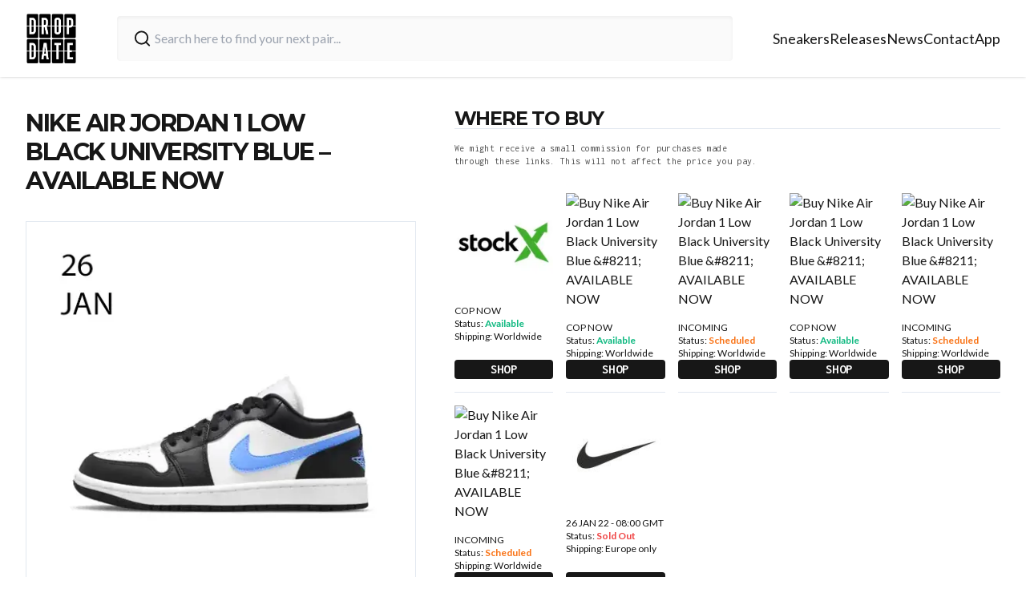

--- FILE ---
content_type: text/html; charset=utf-8
request_url: https://thedropdate.com/releases/nike-air-jordan-1-low-black-university-blue-dc0774-041
body_size: 8994
content:
<!DOCTYPE html><html lang="en"><head><meta charSet="utf-8"/><meta name="viewport" content="width=device-width"/><link rel="icon" href="/images/logo.jpg" sizes="any"/><script src="https://cdn.clickwire.io/script.js" data-cwid="GDVBGLAP" defer=""></script><script>(function(w,d,s,l,i){w[l]=w[l]||[];w[l].push({'gtm.start':
new Date().getTime(),event:'gtm.js'});var f=d.getElementsByTagName(s)[0],
j=d.createElement(s),dl=l!='dataLayer'?'&l='+l:'';j.async=true;j.src=
'https://www.googletagmanager.com/gtm.js?id='+i+dl;f.parentNode.insertBefore(j,f);
})(window,document,'script','dataLayer','GTM-P6RD4JRZ');</script><noscript><img height="1" width="1" style="display:none" src="https://www.facebook.com/tr?id=3369529413337767&amp;ev=PageView&amp;noscript=1" alt=""/></noscript><title>Nike Air Jordan 1 Low Black University Blue - AVAILABLE NOW - The Drop Date</title><meta name="description" content="The Nike Air Jordan 1 Low Black University Blue DC0774-041 releases in the UK &amp; Europe on the 26th January 2022 from the following stockists..."/><meta name="robots" content="index, follow, max-snippet:-1, max-image-preview:large, max-video-preview:-1"/><meta property="og:locale" content="en_US"/><meta property="og:type" content="article"/><meta property="og:title" content="Nike Air Jordan 1 Low Black University Blue - AVAILABLE NOW - The Drop Date"/><meta property="og:description" content="The Nike Air Jordan 1 Low Black University Blue DC0774-041 releases in the UK &amp; Europe on the 26th January 2022 from the following stockists..."/><meta property="og:url" content="https://thedropdate.com/news/nike-air-jordan-1-low-black-university-blue-dc0774-041"/><meta property="og:site_name" content="The Drop Date"/><meta property="article:publisher" content="http://www.facebook.com/thedropdate"/><meta property="article:modified_time" content="2022-01-26T08:12:13+00:00"/><meta property="og:image" content="https://d2sw2hhlzkf9db.cloudfront.net/uploads/2022/01/Air-Jordan-1-Low-DC0774-041.jpg"/><meta property="og:image:width" content="500"/><meta property="og:image:height" content="500"/><meta property="og:image:type" content="image/jpeg"/><script type="application/ld+json" class="yoast-schema-graph">{"@context":"https://schema.org","@graph":[{"@type":"WebPage","@id":"https://thedropdate.com/releases/nike-air-jordan-1-low-black-university-blue-dc0774-041","url":"https://thedropdate.com/releases/nike-air-jordan-1-low-black-university-blue-dc0774-041","name":"Nike Air Jordan 1 Low Black University Blue - AVAILABLE NOW - The Drop Date","isPartOf":{"@id":"https://thedropdate.com/#website"},"datePublished":"2022-01-24T23:45:09+00:00","dateModified":"2022-01-26T08:12:13+00:00","description":"The Nike Air Jordan 1 Low Black University Blue DC0774-041 releases in the UK & Europe on the 26th January 2022 from the following stockists...","breadcrumb":{"@id":"https://thedropdate.com/releases/nike-air-jordan-1-low-black-university-blue-dc0774-041#breadcrumb"},"inLanguage":"en-US","potentialAction":[{"@type":"ReadAction","target":["https://thedropdate.com/releases/nike-air-jordan-1-low-black-university-blue-dc0774-041"]}]},{"@type":"BreadcrumbList","@id":"https://thedropdate.com/releases/nike-air-jordan-1-low-black-university-blue-dc0774-041#breadcrumb","itemListElement":[{"@type":"ListItem","position":1,"name":"Home","item":"https://thedropdate.com/"},{"@type":"ListItem","position":2,"name":"Shoes","item":"https://thedropdate.com/releases"},{"@type":"ListItem","position":3,"name":"Nike Air Jordan 1 Low Black University Blue &#8211; AVAILABLE NOW"}]},{"@type":"WebSite","@id":"https://thedropdate.com/#website","url":"https://thedropdate.com/","name":"The Drop Date","description":"UK &amp; European Sneaker Release Dates and News","potentialAction":[{"@type":"SearchAction","target":{"@type":"EntryPoint","urlTemplate":"https://thedropdate.com/sneakers/search?query={search_term_string}"},"query-input":"required name=search_term_string"}],"inLanguage":"en-US"}]}</script><meta name="next-head-count" content="22"/><link rel="preload" href="/_next/static/media/904be59b21bd51cb-s.p.woff2" as="font" type="font/woff2" crossorigin="anonymous" data-next-font="size-adjust"/><link rel="preload" href="/_next/static/media/d8c14dc5fcaf3a63-s.p.woff2" as="font" type="font/woff2" crossorigin="anonymous" data-next-font="size-adjust"/><link rel="preload" href="/_next/static/media/55c20a7790588da9-s.p.woff2" as="font" type="font/woff2" crossorigin="anonymous" data-next-font="size-adjust"/><link rel="preload" href="/_next/static/media/155cae559bbd1a77-s.p.woff2" as="font" type="font/woff2" crossorigin="anonymous" data-next-font="size-adjust"/><link rel="preload" href="/_next/static/media/4de1fea1a954a5b6-s.p.woff2" as="font" type="font/woff2" crossorigin="anonymous" data-next-font="size-adjust"/><link rel="preload" href="/_next/static/media/6d664cce900333ee-s.p.woff2" as="font" type="font/woff2" crossorigin="anonymous" data-next-font="size-adjust"/><link rel="preload" href="/_next/static/media/7ff6869a1704182a-s.p.woff2" as="font" type="font/woff2" crossorigin="anonymous" data-next-font="size-adjust"/><link rel="preload" href="/_next/static/css/2ccb5c0e57dcf952.css" as="style"/><link rel="stylesheet" href="/_next/static/css/2ccb5c0e57dcf952.css" data-n-g=""/><noscript data-n-css=""></noscript><script defer="" nomodule="" src="/_next/static/chunks/polyfills-c67a75d1b6f99dc8.js"></script><script src="/_next/static/chunks/webpack-d36b50b5fb8708d9.js" defer=""></script><script src="/_next/static/chunks/framework-617d2703bc9efd35.js" defer=""></script><script src="/_next/static/chunks/main-2bf9520437a429e9.js" defer=""></script><script src="/_next/static/chunks/pages/_app-ae8aeb825362000e.js" defer=""></script><script src="/_next/static/chunks/5935-e8ab72e30ba94789.js" defer=""></script><script src="/_next/static/chunks/pages/releases/%5Bslug%5D-4eb3b0926659418f.js" defer=""></script><script src="/_next/static/gljA-NHKRApIeyWD9t53-/_buildManifest.js" defer=""></script><script src="/_next/static/gljA-NHKRApIeyWD9t53-/_ssgManifest.js" defer=""></script></head><body><div id="__next"><div class="relative flex flex-col __variable_708210 __variable_c86147 __className_8fb32a text-neutral-900"><div class="sticky top-0 z-40 flex h-20 w-full items-center justify-between bg-white px-4 shadow lg:h-24 lg:px-0"><div class="flex w-full items-center justify-between lg:container"><a href="/"><img alt="The Drop Date Logo" loading="lazy" width="443" height="441" decoding="async" data-nimg="1" class="w-14 lg:w-16" style="color:transparent" srcSet="/_next/image?url=%2F_next%2Fstatic%2Fmedia%2Flogo.882cf723.jpg&amp;w=640&amp;q=75 1x, /_next/image?url=%2F_next%2Fstatic%2Fmedia%2Flogo.882cf723.jpg&amp;w=1080&amp;q=75 2x" src="/_next/image?url=%2F_next%2Fstatic%2Fmedia%2Flogo.882cf723.jpg&amp;w=1080&amp;q=75"/></a><form action="/sneakers/search" class="mx-4 flex w-full max-w-3xl items-center gap-2 rounded bg-neutral-50 px-1 shadow-inner lg:mx-6 lg:px-4 lg:py-2"><svg xmlns="http://www.w3.org/2000/svg" width="24" height="24" viewBox="0 0 24 24" fill="none" stroke="currentColor" stroke-width="2" stroke-linecap="round" stroke-linejoin="round" class="h-8 w-8 rounded-md p-1 text-neutral-900"><circle cx="11" cy="11" r="8"></circle><path d="m21 21-4.3-4.3"></path></svg><input type="text" name="query" class="w-full bg-neutral-50 p-2 pl-0  outline-none" placeholder="Search here to find your next pair..." value=""/></form><div><ul class="hidden gap-6 text-lg lg:flex"><li><a class="duration-250 border-b border-transparent transition-all hover:border-orange-400 hover:text-orange-400" href="/sneakers">Sneakers</a></li><li><a class="duration-250 border-b border-transparent transition-all hover:border-orange-400 hover:text-orange-400" href="/releases">Releases</a></li><li><a class="duration-250 border-b border-transparent transition-all hover:border-orange-400 hover:text-orange-400" href="/news/archive">News</a></li><li><a class="duration-250 border-b border-transparent transition-all hover:border-orange-400 hover:text-orange-400" href="/contact">Contact</a></li><li><a class="duration-250 border-b border-transparent transition-all hover:border-orange-400 hover:text-orange-400" href="/sneaker-release-app">App</a></li></ul></div><div class="flex items-center space-x-4 lg:hidden"><button type="button" aria-haspopup="dialog" aria-expanded="false" aria-controls="radix-:Rh6:" data-state="closed"><svg xmlns="http://www.w3.org/2000/svg" width="24" height="24" viewBox="0 0 24 24" fill="none" stroke="currentColor" stroke-width="2" stroke-linecap="round" stroke-linejoin="round" class="h-full w-8"><line x1="4" x2="20" y1="12" y2="12"></line><line x1="4" x2="20" y1="6" y2="6"></line><line x1="4" x2="20" y1="18" y2="18"></line></svg></button></div></div></div><noscript><iframe src="https://www.googletagmanager.com/ns.html?id=GTM-P6RD4JRZ"
height="0" width="0" style="display:none;visibility:hidden"></iframe></noscript><div class="my-12 flex flex-col px-3 lg:container lg:my-10 lg:flex-row lg:space-x-12"><div class="lg:w-5/12"><h1 class="mb-8 max-w-3xl text-center font-primary text-2xl font-bold uppercase leading-none tracking-tighter md:pr-12 md:text-left lg:text-3xl">Nike Air Jordan 1 Low Black University Blue &#8211; AVAILABLE NOW</h1><img alt="Nike Air Jordan 1 Low Black University Blue &amp;#8211; AVAILABLE NOW" loading="lazy" width="780" height="520" decoding="async" data-nimg="1" class="my-3 w-full max-w-3xl border lg:my-6" style="color:transparent" srcSet="/_next/image?url=https%3A%2F%2Fthedropdate.s3.amazonaws.com%2Fuploads%2F2022%2F01%2FAir-Jordan-1-Low-DC0774-041.jpg&amp;w=828&amp;q=75 1x, /_next/image?url=https%3A%2F%2Fthedropdate.s3.amazonaws.com%2Fuploads%2F2022%2F01%2FAir-Jordan-1-Low-DC0774-041.jpg&amp;w=1920&amp;q=75 2x" src="/_next/image?url=https%3A%2F%2Fthedropdate.s3.amazonaws.com%2Fuploads%2F2022%2F01%2FAir-Jordan-1-Low-DC0774-041.jpg&amp;w=1920&amp;q=75"/><div class="flex max-w-3xl flex-col gap-2"><p style="text-align: justify;">Style code: DC0774-041</p>
<p style="text-align: justify;">Always in, always fresh. The Air Jordan 1 Low sets you up with a piece of Jordan history and heritage that's comfortable all day. Choose your colours, then step out in the iconic profile that's built with a high-end mix of materials and encapsulated Air in the heel.</p>
</div></div><div class="lg:w-7/12"><h2 class="mt-12 border-b font-primary text-2xl font-bold uppercase leading-none tracking-tighter lg:col-span-5 lg:mt-0">Where to buy</h2><div class="mb-4 max-w-sm py-4 font-secondary text-xs tracking-wide text-neutral-600">We might receive a small commission for purchases made through these links. This will not affect the price you pay.</div><div class="grid grid-cols-2 gap-4 lg:grid-cols-5"><a class="flex flex-col border-b pb-4" target="_blank" href="https://tinyurl.com/26cwjbj9"><img alt="Buy Nike Air Jordan 1 Low Black University Blue &amp;#8211; AVAILABLE NOW" loading="lazy" width="780" height="520" decoding="async" data-nimg="1" class="mb-4 w-full" style="color:transparent" srcSet="/_next/image?url=https%3A%2F%2Fblog.thedropdate.com%2Fwp-content%2Fuploads%2F2019%2F01%2FStock_X_Logo_142.jpg&amp;w=828&amp;q=75 1x, /_next/image?url=https%3A%2F%2Fblog.thedropdate.com%2Fwp-content%2Fuploads%2F2019%2F01%2FStock_X_Logo_142.jpg&amp;w=1920&amp;q=75 2x" src="/_next/image?url=https%3A%2F%2Fblog.thedropdate.com%2Fwp-content%2Fuploads%2F2019%2F01%2FStock_X_Logo_142.jpg&amp;w=1920&amp;q=75"/><p class="lg:text-xs">COP NOW</p><p class="lg:text-xs">Status:<!-- --> <span class=" font-semibold text-emerald-500">Available</span></p><p class="flex-grow lg:text-xs">Shipping: <!-- -->Worldwide</p><p class="mt-4 w-full rounded-sm bg-neutral-900 text-center font-secondary font-bold uppercase tracking-wide text-white">Shop</p></a><a class="flex flex-col border-b pb-4" target="_blank" href="https://tinyurl.com/y6jtud7u"><img alt="Buy Nike Air Jordan 1 Low Black University Blue &amp;#8211; AVAILABLE NOW" loading="lazy" width="780" height="520" decoding="async" data-nimg="1" class="mb-4 w-full" style="color:transparent" srcSet="/_next/image?url=https%3A%2F%2Fthedropdate-media.s3.amazonaws.com%2Fuploads%2F2021%2F03%2FKlektlogo_142.jpg&amp;w=828&amp;q=75 1x, /_next/image?url=https%3A%2F%2Fthedropdate-media.s3.amazonaws.com%2Fuploads%2F2021%2F03%2FKlektlogo_142.jpg&amp;w=1920&amp;q=75 2x" src="/_next/image?url=https%3A%2F%2Fthedropdate-media.s3.amazonaws.com%2Fuploads%2F2021%2F03%2FKlektlogo_142.jpg&amp;w=1920&amp;q=75"/><p class="lg:text-xs">COP NOW</p><p class="lg:text-xs">Status:<!-- --> <span class=" font-semibold text-emerald-500">Available</span></p><p class="flex-grow lg:text-xs">Shipping: <!-- -->Worldwide</p><p class="mt-4 w-full rounded-sm bg-neutral-900 text-center font-secondary font-bold uppercase tracking-wide text-white">Shop</p></a><a class="flex flex-col border-b pb-4" target="_blank" href="https://tinyurl.com/2frvh8us"><img alt="Buy Nike Air Jordan 1 Low Black University Blue &amp;#8211; AVAILABLE NOW" loading="lazy" width="780" height="520" decoding="async" data-nimg="1" class="mb-4 w-full" style="color:transparent" srcSet="/_next/image?url=https%3A%2F%2Fthedropdate-media.s3.amazonaws.com%2Fuploads%2F2021%2F03%2Fgoatlogo_142.jpg&amp;w=828&amp;q=75 1x, /_next/image?url=https%3A%2F%2Fthedropdate-media.s3.amazonaws.com%2Fuploads%2F2021%2F03%2Fgoatlogo_142.jpg&amp;w=1920&amp;q=75 2x" src="/_next/image?url=https%3A%2F%2Fthedropdate-media.s3.amazonaws.com%2Fuploads%2F2021%2F03%2Fgoatlogo_142.jpg&amp;w=1920&amp;q=75"/><p class="lg:text-xs">INCOMING</p><p class="lg:text-xs">Status:<!-- --> <span class=" font-semibold text-orange-500">Scheduled</span></p><p class="flex-grow lg:text-xs">Shipping: <!-- -->Worldwide</p><p class="mt-4 w-full rounded-sm bg-neutral-900 text-center font-secondary font-bold uppercase tracking-wide text-white">Shop</p></a><a class="flex flex-col border-b pb-4" target="_blank" href="https://tidd.ly/3G3T5xM"><img alt="Buy Nike Air Jordan 1 Low Black University Blue &amp;#8211; AVAILABLE NOW" loading="lazy" width="780" height="520" decoding="async" data-nimg="1" class="mb-4 w-full" style="color:transparent" srcSet="/_next/image?url=https%3A%2F%2Fthedropdate-media.s3.amazonaws.com%2Fuploads%2F2021%2F03%2Flaced_logo_142.jpg&amp;w=828&amp;q=75 1x, /_next/image?url=https%3A%2F%2Fthedropdate-media.s3.amazonaws.com%2Fuploads%2F2021%2F03%2Flaced_logo_142.jpg&amp;w=1920&amp;q=75 2x" src="/_next/image?url=https%3A%2F%2Fthedropdate-media.s3.amazonaws.com%2Fuploads%2F2021%2F03%2Flaced_logo_142.jpg&amp;w=1920&amp;q=75"/><p class="lg:text-xs">COP NOW</p><p class="lg:text-xs">Status:<!-- --> <span class=" font-semibold text-emerald-500">Available</span></p><p class="flex-grow lg:text-xs">Shipping: <!-- -->Worldwide</p><p class="mt-4 w-full rounded-sm bg-neutral-900 text-center font-secondary font-bold uppercase tracking-wide text-white">Shop</p></a><a class="flex flex-col border-b pb-4" target="_blank" href="https://prf.hn/l/62GzJpV"><img alt="Buy Nike Air Jordan 1 Low Black University Blue &amp;#8211; AVAILABLE NOW" loading="lazy" width="780" height="520" decoding="async" data-nimg="1" class="mb-4 w-full" style="color:transparent" srcSet="/_next/image?url=https%3A%2F%2Fthedropdate-media.s3.amazonaws.com%2Fuploads%2F2021%2F03%2Fstadium_goods_logo_142.png&amp;w=828&amp;q=75 1x, /_next/image?url=https%3A%2F%2Fthedropdate-media.s3.amazonaws.com%2Fuploads%2F2021%2F03%2Fstadium_goods_logo_142.png&amp;w=1920&amp;q=75 2x" src="/_next/image?url=https%3A%2F%2Fthedropdate-media.s3.amazonaws.com%2Fuploads%2F2021%2F03%2Fstadium_goods_logo_142.png&amp;w=1920&amp;q=75"/><p class="lg:text-xs">INCOMING</p><p class="lg:text-xs">Status:<!-- --> <span class=" font-semibold text-orange-500">Scheduled</span></p><p class="flex-grow lg:text-xs">Shipping: <!-- -->Worldwide</p><p class="mt-4 w-full rounded-sm bg-neutral-900 text-center font-secondary font-bold uppercase tracking-wide text-white">Shop</p></a><a class="flex flex-col border-b pb-4" target="_blank" href="https://ebay.us/x3fWzg"><img alt="Buy Nike Air Jordan 1 Low Black University Blue &amp;#8211; AVAILABLE NOW" loading="lazy" width="780" height="520" decoding="async" data-nimg="1" class="mb-4 w-full" style="color:transparent" srcSet="/_next/image?url=https%3A%2F%2Fthedropdate-media.s3.amazonaws.com%2Fuploads%2F2021%2F05%2Febayauthenticatedlogo_142.jpg&amp;w=828&amp;q=75 1x, /_next/image?url=https%3A%2F%2Fthedropdate-media.s3.amazonaws.com%2Fuploads%2F2021%2F05%2Febayauthenticatedlogo_142.jpg&amp;w=1920&amp;q=75 2x" src="/_next/image?url=https%3A%2F%2Fthedropdate-media.s3.amazonaws.com%2Fuploads%2F2021%2F05%2Febayauthenticatedlogo_142.jpg&amp;w=1920&amp;q=75"/><p class="lg:text-xs">INCOMING</p><p class="lg:text-xs">Status:<!-- --> <span class=" font-semibold text-orange-500">Scheduled</span></p><p class="flex-grow lg:text-xs">Shipping: <!-- -->Worldwide</p><p class="mt-4 w-full rounded-sm bg-neutral-900 text-center font-secondary font-bold uppercase tracking-wide text-white">Shop</p></a><a class="flex flex-col border-b pb-4" target="_blank" href="https://tidd.ly/3rRBBjd"><img alt="Buy Nike Air Jordan 1 Low Black University Blue &amp;#8211; AVAILABLE NOW" loading="lazy" width="780" height="520" decoding="async" data-nimg="1" class="mb-4 w-full" style="color:transparent" srcSet="/_next/image?url=http%3A%2F%2Fblog.thedropdate.com%2Fwp-content%2Fuploads%2Fnikestore_1421.jpg&amp;w=828&amp;q=75 1x, /_next/image?url=http%3A%2F%2Fblog.thedropdate.com%2Fwp-content%2Fuploads%2Fnikestore_1421.jpg&amp;w=1920&amp;q=75 2x" src="/_next/image?url=http%3A%2F%2Fblog.thedropdate.com%2Fwp-content%2Fuploads%2Fnikestore_1421.jpg&amp;w=1920&amp;q=75"/><p class="lg:text-xs">26 JAN 22 - 08:00 GMT</p><p class="lg:text-xs">Status:<!-- --> <span class=" font-semibold text-red-500">Sold Out</span></p><p class="flex-grow lg:text-xs">Shipping: <!-- -->Europe only</p><p class="mt-4 w-full rounded-sm bg-neutral-900 text-center font-secondary font-bold uppercase tracking-wide text-white">Shop</p></a></div></div></div><div class="border-t bg-neutral-100 pb-6 pt-12 shadow-inner"><div class="container mx-auto"><img alt="Organising the Chaos" loading="lazy" width="455" height="153" decoding="async" data-nimg="1" class="mb-8 w-44" style="color:transparent" srcSet="/_next/image?url=%2F_next%2Fstatic%2Fmedia%2Forganising-the-chaos.f3341e89.png&amp;w=640&amp;q=75 1x, /_next/image?url=%2F_next%2Fstatic%2Fmedia%2Forganising-the-chaos.f3341e89.png&amp;w=1080&amp;q=75 2x" src="/_next/image?url=%2F_next%2Fstatic%2Fmedia%2Forganising-the-chaos.f3341e89.png&amp;w=1080&amp;q=75"/><div class="mb-12 flex flex-wrap space-y-12 lg:space-y-0"><div class="w-full lg:w-1/3"><h2 class="font-primary text-lg font-bold uppercase leading-none tracking-tighter">Follow us</h2><div class="mt-4 flex space-x-5"><a target="_blank" href="https://www.instagram.com/thedropdate"><img alt="The Drop Date Instagram" loading="lazy" width="14" height="16" decoding="async" data-nimg="1" class="h-6 w-6" style="color:transparent" src="/_next/static/media/instagram.d1d31be1.svg"/></a><a target="_blank" href="https://www.tiktok.com/@thedropdate"><img alt="The Drop Date TikTok" loading="lazy" width="14" height="16" decoding="async" data-nimg="1" class="h-6 w-6" style="color:transparent" src="/_next/static/media/tiktok.93eaf33c.svg"/></a><a target="_blank" href="https://www.youtube.com/user/thedropdate"><img alt="The Drop Date YouTube" loading="lazy" width="18" height="16" decoding="async" data-nimg="1" class="h-6 w-6" style="color:transparent" src="/_next/static/media/youtube.52106ee3.svg"/></a><a target="_blank" href="https://twitter.com/thedropdate"><img alt="The Drop Date Twitter" loading="lazy" width="100" height="100" decoding="async" data-nimg="1" class="h-6 w-6" style="color:transparent" src="/_next/static/media/twitter.cf8185a9.svg"/></a><a target="_blank" href="https://www.facebook.com/thedropdate"><img alt="The Drop Date Facebook" loading="lazy" width="10" height="16" decoding="async" data-nimg="1" class="h-6 w-6" style="color:transparent" src="/_next/static/media/facebook.12751c72.svg"/></a></div><div class=""><p class="mt-6 max-w-xs text-sm text-neutral-800"><span class="font-semibold"> Disclaimer: </span> When you click on links to various online stores on this site and make a purchase, this can result in The Drop Date earning a commission.</p></div></div><div class="w-full lg:w-1/4"><h2 class="font-primary text-lg font-bold uppercase leading-none tracking-tighter">Quick Links</h2><ul class="mt-4 space-y-2"><li><a class="py-4 text-lg" href="/releases">Release Calendar</a></li><li><a class="py-4 pr-4 text-lg" href="/sneakers">Sneakers</a></li><li><a class="py-4 pr-4 text-lg" href="/sneakers/brands">Brands</a></li><li><a class="py-4 pr-4 text-lg" href="/sneakers/models">Models</a></li><li><a class="py-4 pr-4 text-lg" href="/news/archive">News</a></li><li><a class="py-4 pr-4 text-lg" href="/sneaker-release-app">App</a></li></ul><h2 class="mt-8 font-primary font-bold uppercase leading-none tracking-tighter lg:w-1/4">Archive</h2><ul class="mt-4 space-y-2"><li><a class="py-4 text-lg" href="/releases/archive">Sneaker Releases</a></li></ul></div><div class="w-full lg:w-1/4"><h2 class="font-primary text-lg font-bold uppercase leading-none tracking-tighter">Company</h2><ul class="mt-4 space-y-2"><li><a class="py-4 text-lg" href="/contact">Contact</a></li><li><a class="py-4 text-lg" href="/privacy">Privacy policy</a></li><li><a class="py-4 text-lg" href="/promotion-terms">Terms and conditions</a></li></ul></div></div></div><p class="w-full self-start text-center text-xs font-normal">© <!-- -->2026<!-- --> The Drop Date — All rights reserved</p></div></div></div><script id="__NEXT_DATA__" type="application/json">{"props":{"pageProps":{"item":{"id":387598,"date":"2022-01-24T23:45:09","date_gmt":"2022-01-24T23:45:09","guid":{"rendered":"https://www.thedropdate.com/?post_type=shoe\u0026#038;p=387598"},"modified":"2022-01-26T08:12:13","modified_gmt":"2022-01-26T08:12:13","slug":"nike-air-jordan-1-low-black-university-blue-dc0774-041","status":"publish","type":"shoe","link":"https://blog.thedropdate.com/releases/nike-air-jordan-1-low-black-university-blue-dc0774-041","title":{"rendered":"Nike Air Jordan 1 Low Black University Blue \u0026#8211; AVAILABLE NOW"},"content":{"rendered":"\u003cp\u003e\u003ca href=\"https://tidd.ly/3rRBBjd\"\u003e\u003cimg loading=\"lazy\" decoding=\"async\" class=\"alignnone size-full wp-image-387599 aligncenter\" src=\"https://thedropdate-media.s3.amazonaws.com/uploads/2022/01/Air-Jordan-1-Low-DC0774-041-rp.jpg\" alt=\"\" width=\"350\" height=\"350\" srcset=\"https://thedropdate.s3.amazonaws.com/uploads/2022/01/Air-Jordan-1-Low-DC0774-041-rp.jpg 350w, https://thedropdate.s3.amazonaws.com/uploads/2022/01/Air-Jordan-1-Low-DC0774-041-rp-150x150.jpg 150w, https://thedropdate.s3.amazonaws.com/uploads/2022/01/Air-Jordan-1-Low-DC0774-041-rp-300x300.jpg 300w, https://thedropdate.s3.amazonaws.com/uploads/2022/01/Air-Jordan-1-Low-DC0774-041-rp-50x50.jpg 50w\" sizes=\"(max-width: 350px) 100vw, 350px\" /\u003e\u003c/a\u003e\u003c/p\u003e\n\u003cp style=\"text-align: center;\"\u003eNike Air Jordan 1 Low Black University Blue\u003c/p\u003e\n","protected":false},"author":38,"featured_media":387600,"template":"","meta":{"_acf_changed":false,"_links_to":"","_links_to_target":""},"categories":[53,1441,1406],"tags":[],"metadata":{"_edit_lock":["1643207878:22"],"_edit_last":["19"],"_thumbnail_id":["387600"],"ecpt_supplierimage_1":["https://www.thedropdate.com/wp-content/uploads/2019/01/Stock_X_Logo_142.jpg"],"ecpt_suppliername_1":["COP NOW"],"ecpt_status_1":["Available"],"ecpt_shipping_1":["Worldwide"],"ecpt_clicktobuylink_1":["https://tinyurl.com/26cwjbj9"],"ecpt_displayorder_1":["00"],"ecpt_supplierimage_2":["https://thedropdate-media.s3.amazonaws.com/uploads/2021/03/Klektlogo_142.jpg"],"ecpt_suppliername_2":["COP NOW"],"ecpt_status_2":["Available"],"ecpt_shipping_2":["Worldwide"],"ecpt_clicktobuylink_2":["https://tinyurl.com/y6jtud7u"],"ecpt_displayorder_2":["02"],"ecpt_supplierimage_3":["https://thedropdate-media.s3.amazonaws.com/uploads/2021/03/goatlogo_142.jpg"],"ecpt_suppliername_3":["INCOMING"],"ecpt_status_3":["Scheduled"],"ecpt_shipping_3":["Worldwide"],"ecpt_clicktobuylink_3":["https://tinyurl.com/2frvh8us"],"ecpt_displayorder_3":["04"],"ecpt_supplierimage_4":["https://thedropdate-media.s3.amazonaws.com/uploads/2021/03/laced_logo_142.jpg"],"ecpt_suppliername_4":["COP NOW"],"ecpt_status_4":["Available"],"ecpt_shipping_4":["Worldwide"],"ecpt_clicktobuylink_4":["https://tidd.ly/3G3T5xM"],"ecpt_displayorder_4":["03"],"ecpt_supplierimage_5":["https://thedropdate-media.s3.amazonaws.com/uploads/2021/03/stadium_goods_logo_142.png"],"ecpt_suppliername_5":["INCOMING"],"ecpt_status_5":["Scheduled"],"ecpt_shipping_5":["Worldwide"],"ecpt_clicktobuylink_5":["https://prf.hn/l/62GzJpV"],"ecpt_displayorder_5":["05"],"ecpt_supplierimage_6":["https://thedropdate-media.s3.amazonaws.com/uploads/2021/05/ebayauthenticatedlogo_142.jpg"],"ecpt_suppliername_6":["INCOMING"],"ecpt_status_6":["Scheduled"],"ecpt_shipping_6":["Worldwide"],"ecpt_clicktobuylink_6":["https://ebay.us/x3fWzg"],"ecpt_displayorder_6":["01"],"ecpt_supplierimage_7":["http://www.thedropdate.com/wp-content/uploads/nikestore_1421.jpg"],"ecpt_suppliername_7":["26 JAN 22 - 08:00 GMT"],"ecpt_status_7":["Sold Out"],"ecpt_shipping_7":["Europe only"],"ecpt_clicktobuylink_7":["https://tidd.ly/3rRBBjd"],"ecpt_displayorder_7":["10"],"ecpt_status_8":["Available"],"ecpt_status_9":["Available"],"ecpt_status_10":["Available"],"ecpt_status_11":["Available"],"ecpt_status_12":["Available"],"ecpt_status_13":["Available"],"ecpt_status_14":["Available"],"ecpt_status_15":["Available"],"ecpt_status_16":["Available"],"ecpt_status_17":["Available"],"ecpt_status_18":["Available"],"ecpt_status_19":["Available"],"ecpt_status_20":["Available"],"ecpt_status_21":["Available"],"ecpt_status_22":["Available"],"ecpt_status_23":["Available"],"ecpt_status_24":["Available"],"ecpt_status_25":["Available"],"ecpt_status_26":["Available"],"ecpt_status_27":["Available"],"ecpt_status_28":["Available"],"ecpt_status_29":["Available"],"ecpt_status_30":["Available"],"ecpt_status_31":["Available"],"ecpt_status_32":["Available"],"ecpt_status_33":["Available"],"ecpt_status_34":["Available"],"ecpt_status_35":["Available"],"ecpt_status_36":["Available"],"ecpt_status_37":["Available"],"ecpt_status_38":["Available"],"ecpt_status_39":["Available"],"ecpt_status_40":["Available"],"ecpt_shoename":["Nike Air Jordan 1 Low Black University Blue"],"ecpt_shoecolours":["Black / University Blue"],"ecpt_shoedescription":["\u003cp style=\"text-align: justify;\"\u003eStyle code: DC0774-041\u003c/p\u003e\n\u003cp style=\"text-align: justify;\"\u003eAlways in, always fresh. The Air Jordan 1 Low sets you up with a piece of Jordan history and heritage that's comfortable all day. Choose your colours, then step out in the iconic profile that's built with a high-end mix of materials and encapsulated Air in the heel.\u003c/p\u003e\n"],"ecpt_shoelink":["\u003cp\u003e\u003cstrong\u003eDROP DATE: \u003cspan style=\"color: #ff6600;\"\u003e26 JAN 2022\u003c/span\u003e\u003c/strong\u003e\u003c/p\u003e\n"],"ecpt_shoeis":["Available"],"foobar_type":["default"],"foobar_select":["0"],"_yoast_wpseo_focuskw":["Nike Air Jordan 1 Low Black University Blue"],"_yoast_wpseo_metadesc":["The Nike Air Jordan 1 Low Black University Blue DC0774-041 releases in the UK \u0026 Europe on the 26th January 2022 from the following stockists..."],"brand":[""],"_brand":["field_5b2e38bd3ed81"],"collab":[""],"_collab":["field_5b2e38c73ed82"],"model":[""],"_model":["field_5b2e3c56c02d0"],"date":[""],"_date":["field_5b2e3c5ec02d1"],"style_code":[""],"_style_code":["field_5b2e3c65c02d2"],"gender":[""],"_gender":["field_5b2e3cb3f55b7"],"suppliers":[""],"_suppliers":["field_5b2e3ce4a5b34"],"twitterCardType":["summary"],"_yoast_wpseo_linkdex":["62"]},"acf":[],"yoast_head":"\u003c!-- This site is optimized with the Yoast SEO plugin v22.1 - https://yoast.com/wordpress/plugins/seo/ --\u003e\n\u003ctitle\u003eNike Air Jordan 1 Low Black University Blue - AVAILABLE NOW - The Drop Date\u003c/title\u003e\n\u003cmeta name=\"description\" content=\"The Nike Air Jordan 1 Low Black University Blue DC0774-041 releases in the UK \u0026amp; Europe on the 26th January 2022 from the following stockists...\" /\u003e\n\u003cmeta name=\"robots\" content=\"index, follow, max-snippet:-1, max-image-preview:large, max-video-preview:-1\" /\u003e\n\u003cmeta property=\"og:locale\" content=\"en_US\" /\u003e\n\u003cmeta property=\"og:type\" content=\"article\" /\u003e\n\u003cmeta property=\"og:title\" content=\"Nike Air Jordan 1 Low Black University Blue - AVAILABLE NOW - The Drop Date\" /\u003e\n\u003cmeta property=\"og:description\" content=\"The Nike Air Jordan 1 Low Black University Blue DC0774-041 releases in the UK \u0026amp; Europe on the 26th January 2022 from the following stockists...\" /\u003e\n\u003cmeta property=\"og:url\" content=\"https://thedropdate.com/news/nike-air-jordan-1-low-black-university-blue-dc0774-041\" /\u003e\n\u003cmeta property=\"og:site_name\" content=\"The Drop Date\" /\u003e\n\u003cmeta property=\"article:publisher\" content=\"http://www.facebook.com/thedropdate\" /\u003e\n\u003cmeta property=\"article:modified_time\" content=\"2022-01-26T08:12:13+00:00\" /\u003e\n\u003cmeta property=\"og:image\" content=\"https://d2sw2hhlzkf9db.cloudfront.net/uploads/2022/01/Air-Jordan-1-Low-DC0774-041.jpg\" /\u003e\n\t\u003cmeta property=\"og:image:width\" content=\"500\" /\u003e\n\t\u003cmeta property=\"og:image:height\" content=\"500\" /\u003e\n\t\u003cmeta property=\"og:image:type\" content=\"image/jpeg\" /\u003e\n\u003cscript type=\"application/ld+json\" class=\"yoast-schema-graph\"\u003e{\"@context\":\"https://schema.org\",\"@graph\":[{\"@type\":\"WebPage\",\"@id\":\"https://thedropdate.com/releases/nike-air-jordan-1-low-black-university-blue-dc0774-041\",\"url\":\"https://thedropdate.com/releases/nike-air-jordan-1-low-black-university-blue-dc0774-041\",\"name\":\"Nike Air Jordan 1 Low Black University Blue - AVAILABLE NOW - The Drop Date\",\"isPartOf\":{\"@id\":\"https://thedropdate.com/#website\"},\"datePublished\":\"2022-01-24T23:45:09+00:00\",\"dateModified\":\"2022-01-26T08:12:13+00:00\",\"description\":\"The Nike Air Jordan 1 Low Black University Blue DC0774-041 releases in the UK \u0026 Europe on the 26th January 2022 from the following stockists...\",\"breadcrumb\":{\"@id\":\"https://thedropdate.com/releases/nike-air-jordan-1-low-black-university-blue-dc0774-041#breadcrumb\"},\"inLanguage\":\"en-US\",\"potentialAction\":[{\"@type\":\"ReadAction\",\"target\":[\"https://thedropdate.com/releases/nike-air-jordan-1-low-black-university-blue-dc0774-041\"]}]},{\"@type\":\"BreadcrumbList\",\"@id\":\"https://thedropdate.com/releases/nike-air-jordan-1-low-black-university-blue-dc0774-041#breadcrumb\",\"itemListElement\":[{\"@type\":\"ListItem\",\"position\":1,\"name\":\"Home\",\"item\":\"https://thedropdate.com/\"},{\"@type\":\"ListItem\",\"position\":2,\"name\":\"Shoes\",\"item\":\"https://thedropdate.com/releases\"},{\"@type\":\"ListItem\",\"position\":3,\"name\":\"Nike Air Jordan 1 Low Black University Blue \u0026#8211; AVAILABLE NOW\"}]},{\"@type\":\"WebSite\",\"@id\":\"https://thedropdate.com/#website\",\"url\":\"https://thedropdate.com/\",\"name\":\"The Drop Date\",\"description\":\"UK \u0026amp; European Sneaker Release Dates and News\",\"potentialAction\":[{\"@type\":\"SearchAction\",\"target\":{\"@type\":\"EntryPoint\",\"urlTemplate\":\"https://thedropdate.com/sneakers/search?query={search_term_string}\"},\"query-input\":\"required name=search_term_string\"}],\"inLanguage\":\"en-US\"}]}\u003c/script\u003e\n\u003c!-- / Yoast SEO plugin. --\u003e","yoast_head_json":{"title":"Nike Air Jordan 1 Low Black University Blue - AVAILABLE NOW - The Drop Date","description":"The Nike Air Jordan 1 Low Black University Blue DC0774-041 releases in the UK \u0026 Europe on the 26th January 2022 from the following stockists...","robots":{"index":"noindex","follow":"follow","max-snippet":"max-snippet:-1","max-image-preview":"max-image-preview:large","max-video-preview":"max-video-preview:-1"},"og_locale":"en_US","og_type":"article","og_title":"Nike Air Jordan 1 Low Black University Blue - AVAILABLE NOW - The Drop Date","og_description":"The Nike Air Jordan 1 Low Black University Blue DC0774-041 releases in the UK \u0026 Europe on the 26th January 2022 from the following stockists...","og_url":"https://thedropdate.com/news/nike-air-jordan-1-low-black-university-blue-dc0774-041","og_site_name":"The Drop Date","article_publisher":"http://www.facebook.com/thedropdate","article_modified_time":"2022-01-26T08:12:13+00:00","og_image":[{"width":500,"height":500,"url":"https://thedropdate.s3.amazonaws.com/uploads/2022/01/Air-Jordan-1-Low-DC0774-041.jpg","type":"image/jpeg"}],"schema":{"@context":"https://schema.org","@graph":[{"@type":"WebPage","@id":"https://blog.thedropdate.com/releases/nike-air-jordan-1-low-black-university-blue-dc0774-041","url":"https://blog.thedropdate.com/releases/nike-air-jordan-1-low-black-university-blue-dc0774-041","name":"Nike Air Jordan 1 Low Black University Blue - AVAILABLE NOW - The Drop Date","isPartOf":{"@id":"https://blog.thedropdate.com/#website"},"datePublished":"2022-01-24T23:45:09+00:00","dateModified":"2022-01-26T08:12:13+00:00","description":"The Nike Air Jordan 1 Low Black University Blue DC0774-041 releases in the UK \u0026 Europe on the 26th January 2022 from the following stockists...","breadcrumb":{"@id":"https://blog.thedropdate.com/releases/nike-air-jordan-1-low-black-university-blue-dc0774-041#breadcrumb"},"inLanguage":"en-US","potentialAction":[{"@type":"ReadAction","target":["https://blog.thedropdate.com/releases/nike-air-jordan-1-low-black-university-blue-dc0774-041"]}]},{"@type":"BreadcrumbList","@id":"https://blog.thedropdate.com/releases/nike-air-jordan-1-low-black-university-blue-dc0774-041#breadcrumb","itemListElement":[{"@type":"ListItem","position":1,"name":"Home","item":"https://blog.thedropdate.com/"},{"@type":"ListItem","position":2,"name":"Shoes","item":"https://blog.thedropdate.com/releases"},{"@type":"ListItem","position":3,"name":"Nike Air Jordan 1 Low Black University Blue \u0026#8211; AVAILABLE NOW"}]},{"@type":"WebSite","@id":"https://blog.thedropdate.com/#website","url":"https://blog.thedropdate.com/","name":"The Drop Date","description":"UK \u0026amp; European Sneaker Release Dates and News","potentialAction":[{"@type":"SearchAction","target":{"@type":"EntryPoint","urlTemplate":"https://blog.thedropdate.com/?s={search_term_string}"},"query-input":"required name=search_term_string"}],"inLanguage":"en-US"}]}},"_links":{"self":[{"href":"https://blog.thedropdate.com/wp-json/wp/v2/shoe/387598"}],"collection":[{"href":"https://blog.thedropdate.com/wp-json/wp/v2/shoe"}],"about":[{"href":"https://blog.thedropdate.com/wp-json/wp/v2/types/shoe"}],"author":[{"embeddable":true,"href":"https://blog.thedropdate.com/wp-json/wp/v2/users/38"}],"version-history":[{"count":3,"href":"https://blog.thedropdate.com/wp-json/wp/v2/shoe/387598/revisions"}],"predecessor-version":[{"id":387660,"href":"https://blog.thedropdate.com/wp-json/wp/v2/shoe/387598/revisions/387660"}],"wp:featuredmedia":[{"embeddable":true,"href":"https://blog.thedropdate.com/wp-json/wp/v2/media/387600"}],"wp:attachment":[{"href":"https://blog.thedropdate.com/wp-json/wp/v2/media?parent=387598"}],"wp:term":[{"taxonomy":"category","embeddable":true,"href":"https://blog.thedropdate.com/wp-json/wp/v2/categories?post=387598"},{"taxonomy":"post_tag","embeddable":true,"href":"https://blog.thedropdate.com/wp-json/wp/v2/tags?post=387598"}],"curies":[{"name":"wp","href":"https://api.w.org/{rel}","templated":true}]},"_embedded":{"author":[{"id":38,"name":"Cam Barr","url":"http://www.thedropdate.com","description":"","link":"https://blog.thedropdate.com/author/cam","slug":"cam","avatar_urls":{"24":"https://secure.gravatar.com/avatar/17641a6f5bea05189bcae86db68bbb20?s=24\u0026d=mm\u0026r=g","48":"https://secure.gravatar.com/avatar/17641a6f5bea05189bcae86db68bbb20?s=48\u0026d=mm\u0026r=g","96":"https://secure.gravatar.com/avatar/17641a6f5bea05189bcae86db68bbb20?s=96\u0026d=mm\u0026r=g"},"yoast_head":"\u003c!-- This site is optimized with the Yoast SEO plugin v22.1 - https://yoast.com/wordpress/plugins/seo/ --\u003e\n\u003ctitle\u003eCam Barr, Author at The Drop Date\u003c/title\u003e\n\u003cmeta name=\"robots\" content=\"noindex, follow\" /\u003e\n\u003cmeta property=\"og:locale\" content=\"en_US\" /\u003e\n\u003cmeta property=\"og:type\" content=\"profile\" /\u003e\n\u003cmeta property=\"og:title\" content=\"Cam Barr, Author at The Drop Date\" /\u003e\n\u003cmeta property=\"og:url\" content=\"https://thedropdate.com/news/nike-air-jordan-1-low-black-university-blue-dc0774-041\" /\u003e\n\u003cmeta property=\"og:site_name\" content=\"The Drop Date\" /\u003e\n\u003cmeta property=\"og:image\" content=\"https://secure.gravatar.com/avatar/17641a6f5bea05189bcae86db68bbb20?s=500\u0026d=mm\u0026r=g\" /\u003e\n\u003cscript type=\"application/ld+json\" class=\"yoast-schema-graph\"\u003e{\"@context\":\"https://schema.org\",\"@graph\":[{\"@type\":\"ProfilePage\",\"@id\":\"https://blog.thedropdate.com/author/cam\",\"url\":\"https://blog.thedropdate.com/author/cam\",\"name\":\"Cam Barr, Author at The Drop Date\",\"isPartOf\":{\"@id\":\"https://blog.thedropdate.com/#website\"},\"breadcrumb\":{\"@id\":\"https://blog.thedropdate.com/author/cam#breadcrumb\"},\"inLanguage\":\"en-US\",\"potentialAction\":[{\"@type\":\"ReadAction\",\"target\":[\"https://blog.thedropdate.com/author/cam\"]}]},{\"@type\":\"BreadcrumbList\",\"@id\":\"https://blog.thedropdate.com/author/cam#breadcrumb\",\"itemListElement\":[{\"@type\":\"ListItem\",\"position\":1,\"name\":\"Home\",\"item\":\"https://blog.thedropdate.com/\"},{\"@type\":\"ListItem\",\"position\":2,\"name\":\"Archives for Cam Barr\"}]},{\"@type\":\"WebSite\",\"@id\":\"https://blog.thedropdate.com/#website\",\"url\":\"https://blog.thedropdate.com/\",\"name\":\"The Drop Date\",\"description\":\"UK \u0026amp; European Sneaker Release Dates and News\",\"potentialAction\":[{\"@type\":\"SearchAction\",\"target\":{\"@type\":\"EntryPoint\",\"urlTemplate\":\"https://blog.thedropdate.com/?s={search_term_string}\"},\"query-input\":\"required name=search_term_string\"}],\"inLanguage\":\"en-US\"},{\"@type\":\"Person\",\"@id\":\"https://blog.thedropdate.com/#/schema/person/9b40144e0a0220526c2923969e011829\",\"name\":\"Cam Barr\",\"image\":{\"@type\":\"ImageObject\",\"inLanguage\":\"en-US\",\"@id\":\"https://blog.thedropdate.com/#/schema/person/image/\",\"url\":\"https://secure.gravatar.com/avatar/17641a6f5bea05189bcae86db68bbb20?s=96\u0026d=mm\u0026r=g\",\"contentUrl\":\"https://secure.gravatar.com/avatar/17641a6f5bea05189bcae86db68bbb20?s=96\u0026d=mm\u0026r=g\",\"caption\":\"Cam Barr\"},\"sameAs\":[\"http://www.thedropdate.com\"],\"mainEntityOfPage\":{\"@id\":\"https://blog.thedropdate.com/author/cam\"}}]}\u003c/script\u003e\n\u003c!-- / Yoast SEO plugin. --\u003e","yoast_head_json":{"title":"Cam Barr, Author at The Drop Date","robots":{"index":"noindex","follow":"follow"},"og_locale":"en_US","og_type":"profile","og_title":"Cam Barr, Author at The Drop Date","og_url":"https://thedropdate.com/news/nike-air-jordan-1-low-black-university-blue-dc0774-041","og_site_name":"The Drop Date","og_image":[{"url":"https://secure.gravatar.com/avatar/17641a6f5bea05189bcae86db68bbb20?s=500\u0026d=mm\u0026r=g"}],"schema":{"@context":"https://schema.org","@graph":[{"@type":"ProfilePage","@id":"https://blog.thedropdate.com/author/cam","url":"https://blog.thedropdate.com/author/cam","name":"Cam Barr, Author at The Drop Date","isPartOf":{"@id":"https://blog.thedropdate.com/#website"},"breadcrumb":{"@id":"https://blog.thedropdate.com/author/cam#breadcrumb"},"inLanguage":"en-US","potentialAction":[{"@type":"ReadAction","target":["https://blog.thedropdate.com/author/cam"]}]},{"@type":"BreadcrumbList","@id":"https://blog.thedropdate.com/author/cam#breadcrumb","itemListElement":[{"@type":"ListItem","position":1,"name":"Home","item":"https://blog.thedropdate.com/"},{"@type":"ListItem","position":2,"name":"Archives for Cam Barr"}]},{"@type":"WebSite","@id":"https://blog.thedropdate.com/#website","url":"https://blog.thedropdate.com/","name":"The Drop Date","description":"UK \u0026amp; European Sneaker Release Dates and News","potentialAction":[{"@type":"SearchAction","target":{"@type":"EntryPoint","urlTemplate":"https://blog.thedropdate.com/?s={search_term_string}"},"query-input":"required name=search_term_string"}],"inLanguage":"en-US"},{"@type":"Person","@id":"https://blog.thedropdate.com/#/schema/person/9b40144e0a0220526c2923969e011829","name":"Cam Barr","image":{"@type":"ImageObject","inLanguage":"en-US","@id":"https://blog.thedropdate.com/#/schema/person/image/","url":"https://secure.gravatar.com/avatar/17641a6f5bea05189bcae86db68bbb20?s=96\u0026d=mm\u0026r=g","contentUrl":"https://secure.gravatar.com/avatar/17641a6f5bea05189bcae86db68bbb20?s=96\u0026d=mm\u0026r=g","caption":"Cam Barr"},"sameAs":["http://www.thedropdate.com"],"mainEntityOfPage":{"@id":"https://blog.thedropdate.com/author/cam"}}]}},"acf":[],"_links":{"self":[{"href":"https://blog.thedropdate.com/wp-json/wp/v2/users/38"}],"collection":[{"href":"https://blog.thedropdate.com/wp-json/wp/v2/users"}]}}],"wp:featuredmedia":[{"id":387600,"date":"2022-01-25T12:08:35","slug":"air-jordan-1-low-dc0774-041","type":"attachment","link":"https://blog.thedropdate.com/releases/nike-air-jordan-1-low-black-university-blue-dc0774-041/attachment/air-jordan-1-low-dc0774-041","title":{"rendered":"Air Jordan 1 Low DC0774-041"},"author":38,"acf":[],"caption":{"rendered":""},"alt_text":"","media_type":"image","mime_type":"image/jpeg","media_details":{"width":500,"height":500,"file":"2022/01/Air-Jordan-1-Low-DC0774-041.jpg","sizes":{"thumbnail":{"file":"Air-Jordan-1-Low-DC0774-041-150x150.jpg","width":150,"height":150,"mime_type":"image/jpeg","source_url":"https://thedropdate.s3.amazonaws.com/uploads/2022/01/Air-Jordan-1-Low-DC0774-041-150x150.jpg"},"medium":{"file":"Air-Jordan-1-Low-DC0774-041-300x300.jpg","width":300,"height":300,"mime_type":"image/jpeg","source_url":"https://thedropdate.s3.amazonaws.com/uploads/2022/01/Air-Jordan-1-Low-DC0774-041-300x300.jpg"},"post-thumbnail":{"file":"Air-Jordan-1-Low-DC0774-041-50x50.jpg","width":50,"height":50,"mime_type":"image/jpeg","source_url":"https://thedropdate.s3.amazonaws.com/uploads/2022/01/Air-Jordan-1-Low-DC0774-041-50x50.jpg"},"mini-thumbnail":{"file":"Air-Jordan-1-Low-DC0774-041-50x50.jpg","width":50,"height":50,"mime_type":"image/jpeg","source_url":"https://thedropdate.s3.amazonaws.com/uploads/2022/01/Air-Jordan-1-Low-DC0774-041-50x50.jpg"},"content":{"file":"Air-Jordan-1-Low-DC0774-041-350x350.jpg","width":350,"height":350,"mime_type":"image/jpeg","source_url":"https://thedropdate.s3.amazonaws.com/uploads/2022/01/Air-Jordan-1-Low-DC0774-041-350x350.jpg"},"full":{"file":"Air-Jordan-1-Low-DC0774-041.jpg","width":500,"height":500,"mime_type":"image/jpeg","source_url":"https://thedropdate.s3.amazonaws.com/uploads/2022/01/Air-Jordan-1-Low-DC0774-041.jpg"}},"image_meta":{"aperture":"0","credit":"","camera":"","caption":"","created_timestamp":"0","copyright":"","focal_length":"0","iso":"0","shutter_speed":"0","title":"","orientation":"1","keywords":[]}},"source_url":"https://thedropdate.s3.amazonaws.com/uploads/2022/01/Air-Jordan-1-Low-DC0774-041.jpg","_links":{"self":[{"href":"https://blog.thedropdate.com/wp-json/wp/v2/media/387600"}],"collection":[{"href":"https://blog.thedropdate.com/wp-json/wp/v2/media"}],"about":[{"href":"https://blog.thedropdate.com/wp-json/wp/v2/types/attachment"}],"author":[{"embeddable":true,"href":"https://blog.thedropdate.com/wp-json/wp/v2/users/38"}]}}],"wp:term":[[{"id":53,"link":"https://blog.thedropdate.com/trainers/available","name":"- Available","slug":"available","taxonomy":"category","yoast_head":"\u003c!-- This site is optimized with the Yoast SEO plugin v22.1 - https://yoast.com/wordpress/plugins/seo/ --\u003e\n\u003ctitle\u003e- Available Archives - The Drop Date\u003c/title\u003e\n\u003cmeta name=\"robots\" content=\"noindex, follow\" /\u003e\n\u003cmeta property=\"og:locale\" content=\"en_US\" /\u003e\n\u003cmeta property=\"og:type\" content=\"article\" /\u003e\n\u003cmeta property=\"og:title\" content=\"- Available Archives - The Drop Date\" /\u003e\n\u003cmeta property=\"og:url\" content=\"https://thedropdate.com/news/air-jordan-1-low-dc0774-041\" /\u003e\n\u003cmeta property=\"og:site_name\" content=\"The Drop Date\" /\u003e\n\u003cmeta property=\"og:image\" content=\"http://www.thedropdate.com/wp-content/uploads/Drop_Date_logo_square1.jpg\" /\u003e\n\u003cscript type=\"application/ld+json\" class=\"yoast-schema-graph\"\u003e{\"@context\":\"https://schema.org\",\"@graph\":[{\"@type\":\"CollectionPage\",\"@id\":\"https://blog.thedropdate.com/trainers/available\",\"url\":\"https://blog.thedropdate.com/trainers/available\",\"name\":\"- Available Archives - The Drop Date\",\"isPartOf\":{\"@id\":\"https://blog.thedropdate.com/#website\"},\"breadcrumb\":{\"@id\":\"https://blog.thedropdate.com/trainers/available#breadcrumb\"},\"inLanguage\":\"en-US\"},{\"@type\":\"BreadcrumbList\",\"@id\":\"https://blog.thedropdate.com/trainers/available#breadcrumb\",\"itemListElement\":[{\"@type\":\"ListItem\",\"position\":1,\"name\":\"Home\",\"item\":\"https://blog.thedropdate.com/\"},{\"@type\":\"ListItem\",\"position\":2,\"name\":\"- Available\"}]},{\"@type\":\"WebSite\",\"@id\":\"https://blog.thedropdate.com/#website\",\"url\":\"https://blog.thedropdate.com/\",\"name\":\"The Drop Date\",\"description\":\"UK \u0026amp; European Sneaker Release Dates and News\",\"potentialAction\":[{\"@type\":\"SearchAction\",\"target\":{\"@type\":\"EntryPoint\",\"urlTemplate\":\"https://blog.thedropdate.com/?s={search_term_string}\"},\"query-input\":\"required name=search_term_string\"}],\"inLanguage\":\"en-US\"}]}\u003c/script\u003e\n\u003c!-- / Yoast SEO plugin. --\u003e","yoast_head_json":{"title":"- Available Archives - The Drop Date","robots":{"index":"noindex","follow":"follow"},"og_locale":"en_US","og_type":"article","og_title":"- Available Archives - The Drop Date","og_url":"https://thedropdate.com/news/air-jordan-1-low-dc0774-041","og_site_name":"The Drop Date","og_image":[{"url":"http://www.thedropdate.com/wp-content/uploads/Drop_Date_logo_square1.jpg"}],"schema":{"@context":"https://schema.org","@graph":[{"@type":"CollectionPage","@id":"https://blog.thedropdate.com/trainers/available","url":"https://blog.thedropdate.com/trainers/available","name":"- Available Archives - The Drop Date","isPartOf":{"@id":"https://blog.thedropdate.com/#website"},"breadcrumb":{"@id":"https://blog.thedropdate.com/trainers/available#breadcrumb"},"inLanguage":"en-US"},{"@type":"BreadcrumbList","@id":"https://blog.thedropdate.com/trainers/available#breadcrumb","itemListElement":[{"@type":"ListItem","position":1,"name":"Home","item":"https://blog.thedropdate.com/"},{"@type":"ListItem","position":2,"name":"- Available"}]},{"@type":"WebSite","@id":"https://blog.thedropdate.com/#website","url":"https://blog.thedropdate.com/","name":"The Drop Date","description":"UK \u0026amp; European Sneaker Release Dates and News","potentialAction":[{"@type":"SearchAction","target":{"@type":"EntryPoint","urlTemplate":"https://blog.thedropdate.com/?s={search_term_string}"},"query-input":"required name=search_term_string"}],"inLanguage":"en-US"}]}},"acf":[],"_links":{"self":[{"href":"https://blog.thedropdate.com/wp-json/wp/v2/categories/53"}],"collection":[{"href":"https://blog.thedropdate.com/wp-json/wp/v2/categories"}],"about":[{"href":"https://blog.thedropdate.com/wp-json/wp/v2/taxonomies/category"}],"wp:post_type":[{"href":"https://blog.thedropdate.com/wp-json/wp/v2/posts?categories=53"},{"href":"https://blog.thedropdate.com/wp-json/wp/v2/shoe?categories=53"},{"href":"https://blog.thedropdate.com/wp-json/wp/v2/clothing?categories=53"}],"curies":[{"name":"wp","href":"https://api.w.org/{rel}","templated":true}]}},{"id":1441,"link":"https://blog.thedropdate.com/trainers/releases","name":"Drops","slug":"releases","taxonomy":"category","yoast_head":"\u003c!-- This site is optimized with the Yoast SEO plugin v22.1 - https://yoast.com/wordpress/plugins/seo/ --\u003e\n\u003ctitle\u003eDrops Archives - The Drop Date\u003c/title\u003e\n\u003cmeta name=\"robots\" content=\"noindex, follow\" /\u003e\n\u003cmeta property=\"og:locale\" content=\"en_US\" /\u003e\n\u003cmeta property=\"og:type\" content=\"article\" /\u003e\n\u003cmeta property=\"og:title\" content=\"Drops Archives - The Drop Date\" /\u003e\n\u003cmeta property=\"og:url\" content=\"https://thedropdate.com/news/air-jordan-1-low-dc0774-041\" /\u003e\n\u003cmeta property=\"og:site_name\" content=\"The Drop Date\" /\u003e\n\u003cmeta property=\"og:image\" content=\"http://www.thedropdate.com/wp-content/uploads/Drop_Date_logo_square1.jpg\" /\u003e\n\u003cscript type=\"application/ld+json\" class=\"yoast-schema-graph\"\u003e{\"@context\":\"https://schema.org\",\"@graph\":[{\"@type\":\"CollectionPage\",\"@id\":\"https://blog.thedropdate.com/trainers/releases\",\"url\":\"https://blog.thedropdate.com/trainers/releases\",\"name\":\"Drops Archives - The Drop Date\",\"isPartOf\":{\"@id\":\"https://blog.thedropdate.com/#website\"},\"breadcrumb\":{\"@id\":\"https://blog.thedropdate.com/trainers/releases#breadcrumb\"},\"inLanguage\":\"en-US\"},{\"@type\":\"BreadcrumbList\",\"@id\":\"https://blog.thedropdate.com/trainers/releases#breadcrumb\",\"itemListElement\":[{\"@type\":\"ListItem\",\"position\":1,\"name\":\"Home\",\"item\":\"https://blog.thedropdate.com/\"},{\"@type\":\"ListItem\",\"position\":2,\"name\":\"Drops\"}]},{\"@type\":\"WebSite\",\"@id\":\"https://blog.thedropdate.com/#website\",\"url\":\"https://blog.thedropdate.com/\",\"name\":\"The Drop Date\",\"description\":\"UK \u0026amp; European Sneaker Release Dates and News\",\"potentialAction\":[{\"@type\":\"SearchAction\",\"target\":{\"@type\":\"EntryPoint\",\"urlTemplate\":\"https://blog.thedropdate.com/?s={search_term_string}\"},\"query-input\":\"required name=search_term_string\"}],\"inLanguage\":\"en-US\"}]}\u003c/script\u003e\n\u003c!-- / Yoast SEO plugin. --\u003e","yoast_head_json":{"title":"Drops Archives - The Drop Date","robots":{"index":"noindex","follow":"follow"},"og_locale":"en_US","og_type":"article","og_title":"Drops Archives - The Drop Date","og_url":"https://thedropdate.com/news/air-jordan-1-low-dc0774-041","og_site_name":"The Drop Date","og_image":[{"url":"http://www.thedropdate.com/wp-content/uploads/Drop_Date_logo_square1.jpg"}],"schema":{"@context":"https://schema.org","@graph":[{"@type":"CollectionPage","@id":"https://blog.thedropdate.com/trainers/releases","url":"https://blog.thedropdate.com/trainers/releases","name":"Drops Archives - The Drop Date","isPartOf":{"@id":"https://blog.thedropdate.com/#website"},"breadcrumb":{"@id":"https://blog.thedropdate.com/trainers/releases#breadcrumb"},"inLanguage":"en-US"},{"@type":"BreadcrumbList","@id":"https://blog.thedropdate.com/trainers/releases#breadcrumb","itemListElement":[{"@type":"ListItem","position":1,"name":"Home","item":"https://blog.thedropdate.com/"},{"@type":"ListItem","position":2,"name":"Drops"}]},{"@type":"WebSite","@id":"https://blog.thedropdate.com/#website","url":"https://blog.thedropdate.com/","name":"The Drop Date","description":"UK \u0026amp; European Sneaker Release Dates and News","potentialAction":[{"@type":"SearchAction","target":{"@type":"EntryPoint","urlTemplate":"https://blog.thedropdate.com/?s={search_term_string}"},"query-input":"required name=search_term_string"}],"inLanguage":"en-US"}]}},"acf":[],"_links":{"self":[{"href":"https://blog.thedropdate.com/wp-json/wp/v2/categories/1441"}],"collection":[{"href":"https://blog.thedropdate.com/wp-json/wp/v2/categories"}],"about":[{"href":"https://blog.thedropdate.com/wp-json/wp/v2/taxonomies/category"}],"wp:post_type":[{"href":"https://blog.thedropdate.com/wp-json/wp/v2/posts?categories=1441"},{"href":"https://blog.thedropdate.com/wp-json/wp/v2/shoe?categories=1441"},{"href":"https://blog.thedropdate.com/wp-json/wp/v2/clothing?categories=1441"}],"curies":[{"name":"wp","href":"https://api.w.org/{rel}","templated":true}]}},{"id":1406,"link":"https://blog.thedropdate.com/trainers/nike","name":"Nike","slug":"nike","taxonomy":"category","yoast_head":"\u003c!-- This site is optimized with the Yoast SEO plugin v22.1 - https://yoast.com/wordpress/plugins/seo/ --\u003e\n\u003ctitle\u003eAll Nike trainer releases, and trainer schedules | The Drop Date\u003c/title\u003e\n\u003cmeta name=\"description\" content=\"Nike Huarache, Air, Jordan, Knit, Dunk, etc - all Nike trainer releases | The Drop Date\" /\u003e\n\u003cmeta name=\"robots\" content=\"noindex, follow\" /\u003e\n\u003cmeta property=\"og:locale\" content=\"en_US\" /\u003e\n\u003cmeta property=\"og:type\" content=\"article\" /\u003e\n\u003cmeta property=\"og:title\" content=\"All Nike trainer releases, and trainer schedules | The Drop Date\" /\u003e\n\u003cmeta property=\"og:description\" content=\"Nike Huarache, Air, Jordan, Knit, Dunk, etc - all Nike trainer releases | The Drop Date\" /\u003e\n\u003cmeta property=\"og:url\" content=\"https://thedropdate.com/news/air-jordan-1-low-dc0774-041\" /\u003e\n\u003cmeta property=\"og:site_name\" content=\"The Drop Date\" /\u003e\n\u003cmeta property=\"og:image\" content=\"http://www.thedropdate.com/wp-content/uploads/Drop_Date_logo_square1.jpg\" /\u003e\n\u003cscript type=\"application/ld+json\" class=\"yoast-schema-graph\"\u003e{\"@context\":\"https://schema.org\",\"@graph\":[{\"@type\":\"CollectionPage\",\"@id\":\"https://blog.thedropdate.com/trainers/nike\",\"url\":\"https://blog.thedropdate.com/trainers/nike\",\"name\":\"All Nike trainer releases, and trainer schedules | The Drop Date\",\"isPartOf\":{\"@id\":\"https://blog.thedropdate.com/#website\"},\"description\":\"Nike Huarache, Air, Jordan, Knit, Dunk, etc - all Nike trainer releases | The Drop Date\",\"breadcrumb\":{\"@id\":\"https://blog.thedropdate.com/trainers/nike#breadcrumb\"},\"inLanguage\":\"en-US\"},{\"@type\":\"BreadcrumbList\",\"@id\":\"https://blog.thedropdate.com/trainers/nike#breadcrumb\",\"itemListElement\":[{\"@type\":\"ListItem\",\"position\":1,\"name\":\"Home\",\"item\":\"https://blog.thedropdate.com/\"},{\"@type\":\"ListItem\",\"position\":2,\"name\":\"Nike\"}]},{\"@type\":\"WebSite\",\"@id\":\"https://blog.thedropdate.com/#website\",\"url\":\"https://blog.thedropdate.com/\",\"name\":\"The Drop Date\",\"description\":\"UK \u0026amp; European Sneaker Release Dates and News\",\"potentialAction\":[{\"@type\":\"SearchAction\",\"target\":{\"@type\":\"EntryPoint\",\"urlTemplate\":\"https://blog.thedropdate.com/?s={search_term_string}\"},\"query-input\":\"required name=search_term_string\"}],\"inLanguage\":\"en-US\"}]}\u003c/script\u003e\n\u003c!-- / Yoast SEO plugin. --\u003e","yoast_head_json":{"title":"All Nike trainer releases, and trainer schedules | The Drop Date","description":"Nike Huarache, Air, Jordan, Knit, Dunk, etc - all Nike trainer releases | The Drop Date","robots":{"index":"noindex","follow":"follow"},"og_locale":"en_US","og_type":"article","og_title":"All Nike trainer releases, and trainer schedules | The Drop Date","og_description":"Nike Huarache, Air, Jordan, Knit, Dunk, etc - all Nike trainer releases | The Drop Date","og_url":"https://thedropdate.com/news/air-jordan-1-low-dc0774-041","og_site_name":"The Drop Date","og_image":[{"url":"http://www.thedropdate.com/wp-content/uploads/Drop_Date_logo_square1.jpg"}],"schema":{"@context":"https://schema.org","@graph":[{"@type":"CollectionPage","@id":"https://blog.thedropdate.com/trainers/nike","url":"https://blog.thedropdate.com/trainers/nike","name":"All Nike trainer releases, and trainer schedules | The Drop Date","isPartOf":{"@id":"https://blog.thedropdate.com/#website"},"description":"Nike Huarache, Air, Jordan, Knit, Dunk, etc - all Nike trainer releases | The Drop Date","breadcrumb":{"@id":"https://blog.thedropdate.com/trainers/nike#breadcrumb"},"inLanguage":"en-US"},{"@type":"BreadcrumbList","@id":"https://blog.thedropdate.com/trainers/nike#breadcrumb","itemListElement":[{"@type":"ListItem","position":1,"name":"Home","item":"https://blog.thedropdate.com/"},{"@type":"ListItem","position":2,"name":"Nike"}]},{"@type":"WebSite","@id":"https://blog.thedropdate.com/#website","url":"https://blog.thedropdate.com/","name":"The Drop Date","description":"UK \u0026amp; European Sneaker Release Dates and News","potentialAction":[{"@type":"SearchAction","target":{"@type":"EntryPoint","urlTemplate":"https://blog.thedropdate.com/?s={search_term_string}"},"query-input":"required name=search_term_string"}],"inLanguage":"en-US"}]}},"acf":[],"_links":{"self":[{"href":"https://blog.thedropdate.com/wp-json/wp/v2/categories/1406"}],"collection":[{"href":"https://blog.thedropdate.com/wp-json/wp/v2/categories"}],"about":[{"href":"https://blog.thedropdate.com/wp-json/wp/v2/taxonomies/category"}],"wp:post_type":[{"href":"https://blog.thedropdate.com/wp-json/wp/v2/posts?categories=1406"},{"href":"https://blog.thedropdate.com/wp-json/wp/v2/shoe?categories=1406"},{"href":"https://blog.thedropdate.com/wp-json/wp/v2/clothing?categories=1406"}],"curies":[{"name":"wp","href":"https://api.w.org/{rel}","templated":true}]}}],[]]}},"links":[{"supplierimage":"https://www.thedropdate.com/wp-content/uploads/2019/01/Stock_X_Logo_142.jpg","suppliername":"COP NOW","status":"Available","shipping":"Worldwide","clicktobuylink":"https://tinyurl.com/26cwjbj9","displayorder":"00"},{"supplierimage":"https://thedropdate-media.s3.amazonaws.com/uploads/2021/03/Klektlogo_142.jpg","suppliername":"COP NOW","status":"Available","shipping":"Worldwide","clicktobuylink":"https://tinyurl.com/y6jtud7u","displayorder":"02"},{"supplierimage":"https://thedropdate-media.s3.amazonaws.com/uploads/2021/03/goatlogo_142.jpg","suppliername":"INCOMING","status":"Scheduled","shipping":"Worldwide","clicktobuylink":"https://tinyurl.com/2frvh8us","displayorder":"04"},{"supplierimage":"https://thedropdate-media.s3.amazonaws.com/uploads/2021/03/laced_logo_142.jpg","suppliername":"COP NOW","status":"Available","shipping":"Worldwide","clicktobuylink":"https://tidd.ly/3G3T5xM","displayorder":"03"},{"supplierimage":"https://thedropdate-media.s3.amazonaws.com/uploads/2021/03/stadium_goods_logo_142.png","suppliername":"INCOMING","status":"Scheduled","shipping":"Worldwide","clicktobuylink":"https://prf.hn/l/62GzJpV","displayorder":"05"},{"supplierimage":"https://thedropdate-media.s3.amazonaws.com/uploads/2021/05/ebayauthenticatedlogo_142.jpg","suppliername":"INCOMING","status":"Scheduled","shipping":"Worldwide","clicktobuylink":"https://ebay.us/x3fWzg","displayorder":"01"},{"supplierimage":"http://www.thedropdate.com/wp-content/uploads/nikestore_1421.jpg","suppliername":"26 JAN 22 - 08:00 GMT","status":"Sold Out","shipping":"Europe only","clicktobuylink":"https://tidd.ly/3rRBBjd","displayorder":"10"}]},"__N_SSG":true},"page":"/releases/[slug]","query":{"slug":"nike-air-jordan-1-low-black-university-blue-dc0774-041"},"buildId":"gljA-NHKRApIeyWD9t53-","isFallback":false,"isExperimentalCompile":false,"gsp":true,"scriptLoader":[]}</script><script defer src="https://static.cloudflareinsights.com/beacon.min.js/vcd15cbe7772f49c399c6a5babf22c1241717689176015" integrity="sha512-ZpsOmlRQV6y907TI0dKBHq9Md29nnaEIPlkf84rnaERnq6zvWvPUqr2ft8M1aS28oN72PdrCzSjY4U6VaAw1EQ==" data-cf-beacon='{"version":"2024.11.0","token":"ff1ac772303d4eaca4b3268324083164","r":1,"server_timing":{"name":{"cfCacheStatus":true,"cfEdge":true,"cfExtPri":true,"cfL4":true,"cfOrigin":true,"cfSpeedBrain":true},"location_startswith":null}}' crossorigin="anonymous"></script>
</body></html>

--- FILE ---
content_type: application/javascript; charset=UTF-8
request_url: https://thedropdate.com/_next/static/gljA-NHKRApIeyWD9t53-/_buildManifest.js
body_size: 873
content:
self.__BUILD_MANIFEST=function(s,e,a,c,t,n,p,i,r){return{__rewrites:{afterFiles:[],beforeFiles:[],fallback:[]},"/":[s,"static/chunks/pages/index-17695e57e7b471fd.js"],"/404":["static/chunks/pages/404-2be8b9107f4b82d5.js"],"/_error":["static/chunks/pages/_error-6763d685186d0c65.js"],"/app":["static/chunks/pages/app-dfe0cc86e67d07bf.js"],"/black-friday-sign-up":["static/chunks/pages/black-friday-sign-up-48be7cce7ea3b677.js"],"/black-friday-thank-you":["static/chunks/pages/black-friday-thank-you-beaa2cafdaad815e.js"],"/contact":["static/chunks/pages/contact-e64bb222d664b839.js"],"/go/u":["static/chunks/pages/go/u-c26e07ce902daa0c.js"],"/go/[id]":["static/chunks/pages/go/[id]-929d9268ef9c3b30.js"],"/isr":["static/chunks/pages/isr-1014b5e5a266179e.js"],"/news/archive":[s,"static/chunks/pages/news/archive-7fd0da78116bcab9.js"],"/news/archive/page/[page]":[s,"static/chunks/pages/news/archive/page/[page]-f8b6e4a25209ef6a.js"],"/news/archive/[...slug]":["static/chunks/pages/news/archive/[...slug]-ef684580929ae595.js"],"/news/[slug]":[s,"static/chunks/pages/news/[slug]-820df58f0ad3e086.js"],"/news/[slug]/app":[s,"static/chunks/pages/news/[slug]/app-41d0ff960cf91e42.js"],"/privacy":["static/chunks/pages/privacy-32f6011f8f18e3f5.js"],"/promotion-terms":["static/chunks/pages/promotion-terms-9b7f8b081d399309.js"],"/releases":[e,a,c,t,"static/chunks/pages/releases-42c344132bb00d60.js"],"/releases/archive":[s,"static/chunks/pages/releases/archive-ec06e5ff251fd8b6.js"],"/releases/archive/page/[page]":[s,"static/chunks/pages/releases/archive/page/[page]-5d48f2798ee8d541.js"],"/releases/out-now":[s,r,"static/chunks/pages/releases/out-now-cf539ebed2281065.js"],"/releases/out-now/page/[page]":[s,r,"static/chunks/pages/releases/out-now/page/[page]-0aa18ff699874638.js"],"/releases/page/[page]":[e,a,c,t,"static/chunks/pages/releases/page/[page]-2467fcb12ddae205.js"],"/releases/[slug]":[s,"static/chunks/pages/releases/[slug]-4eb3b0926659418f.js"],"/sitemap/brands.xml":["static/chunks/pages/sitemap/brands.xml-576e06b05c9e9fb5.js"],"/sitemap/models.xml":["static/chunks/pages/sitemap/models.xml-2c40805c9bc53def.js"],"/sitemap/sneakers/[page]":["static/chunks/pages/sitemap/sneakers/[page]-e20b295d91e6677c.js"],"/sitemap/sneakers.xml":["static/chunks/pages/sitemap/sneakers.xml-b6e7c4bd2981caef.js"],"/sitemap/[slug]":["static/chunks/pages/sitemap/[slug]-1aa0cf6e779146ae.js"],"/sitemap.xml":["static/chunks/pages/sitemap.xml-821e67dd0d977097.js"],"/sneakers":[e,a,n,p,c,i,t,"static/chunks/pages/sneakers-221c93edc9951bd0.js"],"/sneakers/brands":["static/chunks/pages/sneakers/brands-5825b7b1e468128e.js"],"/sneakers/brands/[slug]":[e,a,n,p,c,i,t,"static/chunks/pages/sneakers/brands/[slug]-df65bdbdeec6aecb.js"],"/sneakers/models":["static/chunks/pages/sneakers/models-d040a6e989a75578.js"],"/sneakers/models/[slug]":[e,a,n,p,c,i,t,"static/chunks/pages/sneakers/models/[slug]-5b396ed088e80de6.js"],"/sneakers/page/[page]":[e,a,n,p,c,i,t,"static/chunks/pages/sneakers/page/[page]-2dcc71ab2f1c7922.js"],"/sneakers/search":[n,p,"static/chunks/4296-f7a27ca5aa161130.js",i,"static/chunks/pages/sneakers/search-cac1bdf23ba0fc3d.js"],"/sneakers/[slug]/[id]":[n,"static/chunks/5778-de7673d0b735f7c6.js","static/chunks/pages/sneakers/[slug]/[id]-ac494ee5e3c01e85.js"],"/[...slug]":[e,a,c,t,"static/chunks/pages/[...slug]-d12cd34659cc0c19.js"],sortedPages:["/","/404","/_app","/_error","/app","/black-friday-sign-up","/black-friday-thank-you","/contact","/go/u","/go/[id]","/isr","/news/archive","/news/archive/page/[page]","/news/archive/[...slug]","/news/[slug]","/news/[slug]/app","/privacy","/promotion-terms","/releases","/releases/archive","/releases/archive/page/[page]","/releases/out-now","/releases/out-now/page/[page]","/releases/page/[page]","/releases/[slug]","/sitemap/brands.xml","/sitemap/models.xml","/sitemap/sneakers/[page]","/sitemap/sneakers.xml","/sitemap/[slug]","/sitemap.xml","/sneakers","/sneakers/brands","/sneakers/brands/[slug]","/sneakers/models","/sneakers/models/[slug]","/sneakers/page/[page]","/sneakers/search","/sneakers/[slug]/[id]","/[...slug]"]}}("static/chunks/5935-e8ab72e30ba94789.js","static/chunks/75fc9c18-7f0d377f161c6be8.js","static/chunks/5102-72f32d4eb0eac6d6.js","static/chunks/489-2b83261cf06ccab8.js","static/css/ae0f6b176f8a446a.css","static/chunks/6919-de0a7b8c4a08910c.js","static/chunks/3131-bf8255a814250148.js","static/chunks/4909-2d1073df59183629.js","static/chunks/811-bd8e3089c541a5a3.js"),self.__BUILD_MANIFEST_CB&&self.__BUILD_MANIFEST_CB();

--- FILE ---
content_type: application/javascript; charset=UTF-8
request_url: https://thedropdate.com/_next/static/gljA-NHKRApIeyWD9t53-/_ssgManifest.js
body_size: -139
content:
self.__SSG_MANIFEST=new Set(["\u002F","\u002F[...slug]","\u002Fisr","\u002Fnews\u002F[slug]","\u002Fnews\u002F[slug]\u002Fapp","\u002Fnews\u002Farchive","\u002Fnews\u002Farchive\u002F[...slug]","\u002Fnews\u002Farchive\u002Fpage\u002F[page]","\u002Freleases","\u002Freleases\u002F[slug]","\u002Freleases\u002Farchive","\u002Freleases\u002Farchive\u002Fpage\u002F[page]","\u002Freleases\u002Fout-now","\u002Freleases\u002Fout-now\u002Fpage\u002F[page]","\u002Freleases\u002Fpage\u002F[page]","\u002Fsneakers","\u002Fsneakers\u002F[slug]\u002F[id]","\u002Fsneakers\u002Fbrands","\u002Fsneakers\u002Fbrands\u002F[slug]","\u002Fsneakers\u002Fmodels","\u002Fsneakers\u002Fmodels\u002F[slug]","\u002Fsneakers\u002Fpage\u002F[page]"]);self.__SSG_MANIFEST_CB&&self.__SSG_MANIFEST_CB()